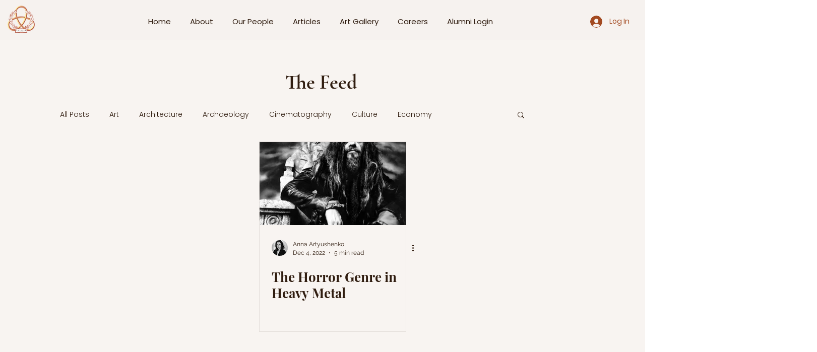

--- FILE ---
content_type: text/html; charset=utf-8
request_url: https://www.google.com/recaptcha/api2/aframe
body_size: 267
content:
<!DOCTYPE HTML><html><head><meta http-equiv="content-type" content="text/html; charset=UTF-8"></head><body><script nonce="rFLoWijWyNxvZ7p0QAooFw">/** Anti-fraud and anti-abuse applications only. See google.com/recaptcha */ try{var clients={'sodar':'https://pagead2.googlesyndication.com/pagead/sodar?'};window.addEventListener("message",function(a){try{if(a.source===window.parent){var b=JSON.parse(a.data);var c=clients[b['id']];if(c){var d=document.createElement('img');d.src=c+b['params']+'&rc='+(localStorage.getItem("rc::a")?sessionStorage.getItem("rc::b"):"");window.document.body.appendChild(d);sessionStorage.setItem("rc::e",parseInt(sessionStorage.getItem("rc::e")||0)+1);localStorage.setItem("rc::h",'1769309753770');}}}catch(b){}});window.parent.postMessage("_grecaptcha_ready", "*");}catch(b){}</script></body></html>